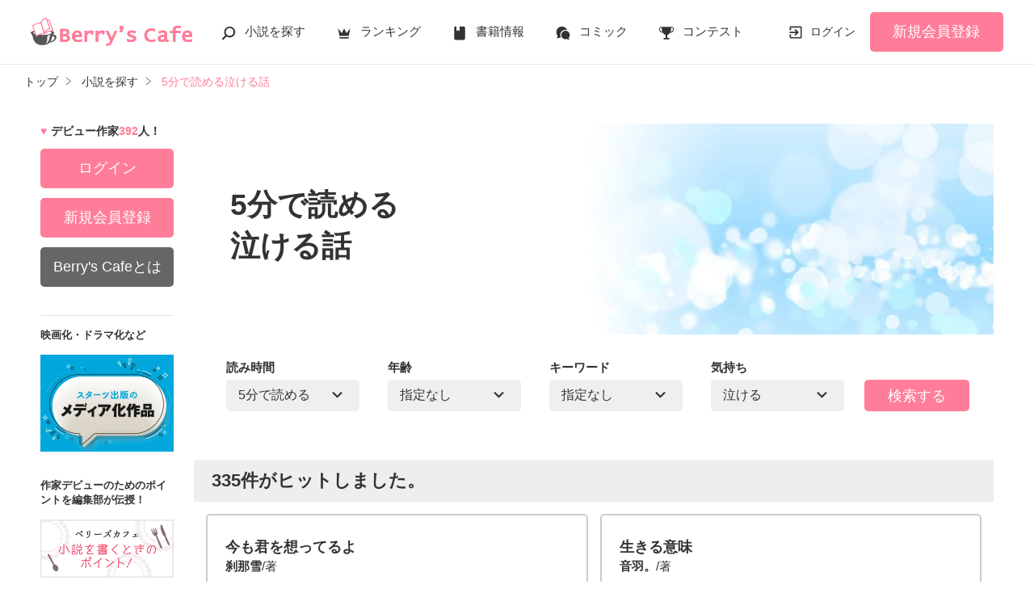

--- FILE ---
content_type: text/html; charset=UTF-8
request_url: https://www.berrys-cafe.jp/search/simple?time=5&feel=1
body_size: 13623
content:
<!DOCTYPE html>
<html lang="ja">
<head>
<meta charset="UTF-8">
<meta http-equiv="Content-Style-Type" content="text/css">
<meta http-equiv="Content-Script-Type" content="text/javascript">
<meta http-equiv="Cache-control" content="no-cache">
<meta http-equiv="Pragma" content="no-cache">
<meta http-equiv="Expires" content="0">
<meta name="google-site-verification" content="googlebac695b0ff71e5c6.html">
<meta name="google-site-verification" content="b0oHVgry1pyNgp2n5uoAV8MLnLOg14EYLpJs7BUKEBM">
<meta name="referrer" content="origin-when-cross-origin">
<title>5分で読める泣ける話 | ベリーズカフェ</title>
<meta name="viewport" content="width=device-width, initial-scale=1, minimum-scale=1, maximum-scale=1, user-scalable=no">
<meta data-vmid="description" name="description" content="5分で読める泣ける話 | ベリーズカフェは、無料の小説投稿サイトです。人気作は書籍化＆コミカライズ！">
<meta data-vmid="keywords" name="keywords" content="5分で読める,泣ける話">
<meta name="language" content="ja">
<meta property="og:site_name" content="小説サイトBerry's Cafe -ベリーズカフェ-">
<meta data-vmid="og:title" property="og:title" content="5分で読める泣ける話 | ベリーズカフェ">
<meta data-vmid="og:description" property="og:description" content="5分で読める泣ける話 | ベリーズカフェは、無料の小説投稿サイトです。人気作は書籍化＆コミカライズ！">
<meta property="og:image" content="https://www.berrys-cafe.jp/assets/1.0.797/img/banner/og_image.gif">

<meta name="twitter:card" content="summary">
<meta name="twitter:site" content="@BerrysCafe_edit">
<meta name="twitter:title" content="5分で読める泣ける話 | ベリーズカフェ">
<meta name="twitter:image" content="https://www.berrys-cafe.jp/assets/1.0.797/img/banner/og_image.gif">




<meta data-vmid="og:url" property="og:url" content="https://www.berrys-cafe.jp/search/simple?time=5&amp;gene=0&amp;kwd=0&amp;feel=1">
<link data-vmid="canonical" rel="canonical" href="https://www.berrys-cafe.jp/search/simple?time=5&amp;gene=0&amp;kwd=0&amp;feel=1" />
<link rel="next" href="https://www.berrys-cafe.jp/search/simple?time=5&amp;gene=0&amp;kwd=0&amp;feel=1&amp;page=2" />

<!-- Google Tag Manager -->
<script>(function(w,d,s,l,i){w[l]=w[l]||[];w[l].push({'gtm.start':
new Date().getTime(),event:'gtm.js'});var f=d.getElementsByTagName(s)[0],
j=d.createElement(s),dl=l!='dataLayer'?'&l='+l:'';j.async=true;j.src=
'https://www.googletagmanager.com/gtm.js?id='+i+dl+'&gtm_auth=-VKk_0Go7YgYTtleWHI8vg&gtm_preview=env-1&gtm_cookies_win=x';f.parentNode.insertBefore(j,f);
})(window,document,'script','dataLayer','GTM-MNR5KZ4');</script>
<!-- End Google Tag Manager -->

<link rel="shortcut icon" href="https://www.berrys-cafe.jp/assets/1.0.797/img/favicon.ico">
<link rel="apple-touch-icon" href="https://www.berrys-cafe.jp/assets/1.0.797/img/apple-touch-icon.png">
<script type="text/javascript" src="https://www.berrys-cafe.jp/assets/1.0.797/js/jquery-3.1.1.min.js" charset="utf-8"></script>

<link rel="preload" as="style" href="/build/assets/css-1BkmL01y.css" /><link rel="modulepreload" href="/build/bc/css-4Y0WGQYA.js" /><link rel="modulepreload" href="/build/common-BbXUSBj_.js" /><link rel="modulepreload" href="/build/assets/utils-CSDahPU6.js" /><link rel="modulepreload" href="/build/assets/gtm-CLavqUxb.js" /><link rel="modulepreload" href="/build/assets/beforeunload-confirm-k_LqQLa5.js" /><link rel="modulepreload" href="/build/assets/lazysizes-DefHUnXI.js" /><link rel="modulepreload" href="/build/assets/toastr-DxCYKGsd.js" /><link rel="modulepreload" href="/build/assets/encoding-japanese-BGtRPSts.js" /><link rel="modulepreload" href="/build/assets/jquery-4TQOUQeH.js" /><link rel="modulepreload" href="/build/assets/constants-B8GFlbkZ.js" /><link rel="stylesheet" href="/build/assets/css-1BkmL01y.css" /><script type="module" src="/build/bc/css-4Y0WGQYA.js"></script><script type="module" src="/build/common-BbXUSBj_.js"></script>
</head>

<body id=pcLayout class="pc-web" style="">
<!-- Google Tag Manager (noscript) -->
<noscript><iframe src="https://www.googletagmanager.com/ns.html?id=GTM-MNR5KZ4&gtm_auth=-VKk_0Go7YgYTtleWHI8vg&gtm_preview=env-1&gtm_cookies_win=x"
height="0" width="0" style="display:none;visibility:hidden"></iframe></noscript>
<!-- End Google Tag Manager (noscript) -->
<div id="fb-root"></div>


<div id="wrapper">
    
    
            <!-- BERRYS HEADER START -->
<header id="header">
    <div class="headerLogo">
        
        <h1><a href="https://www.berrys-cafe.jp"><img src="https://www.berrys-cafe.jp/assets/1.0.797/img/logo.svg" alt="5分で読める泣ける話 | ベリーズカフェ"></a></h1>
    </div>
    <div class="headerBtn"><span></span><span></span><span></span>
        <p>メニュー</p>
    </div>

    <nav class="headerNav">
        <div class="navListA">
            <ul>
                <li class="icn_search"><a href="https://www.berrys-cafe.jp/search">小説を探す</a></li>
                <li class="icn_crown"><a href="https://www.berrys-cafe.jp/love/ranking">ランキング</a></li>
                <li class="icn_book"><a href="https://www.berrys-cafe.jp/bookstore">書籍情報</a></li>
                <li class="icn_comic"><a href="https://www.berrys-cafe.jp/comic">コミック</a></li>
                <li class="icn_trophy"><a href="https://www.berrys-cafe.jp/contest">コンテスト</a></li>
            </ul>
        </div>
                                    <div class="navSignup"><a href="https://www.berrys-cafe.jp/signup">新規会員登録</a></div>
                <div class="navGuide"><a href="https://www.berrys-cafe.jp/article/about">Berry's Cafeとは</a></div>
                    
        <div class="navListB">
            <ul>
                <li><span class="acd">探す</span>
                    <ul><li><a href="https://www.berrys-cafe.jp/search">小説を探す</a></li>
<li><a href="https://www.berrys-cafe.jp/finished/long">新着完結(長編作品)</a></li>
<li><a href="https://www.berrys-cafe.jp/finished/short">新着完結(中・短編作品)</a></li>
<li><a href="https://www.berrys-cafe.jp/review">新着レビュー</a></li>
<li><a href="https://www.berrys-cafe.jp/updated">新着更新</a></li>
<li><a href="https://www.berrys-cafe.jp/book">ジャンル別小説一覧</a></li>
<li><a href="https://www.berrys-cafe.jp/bookstore/open">ベリーズ文庫の原作が無料で読める</a></li>
<li><a href="https://www.berrys-cafe.jp/bbs">コミュニティ</a></li>
</ul>
                </li>
                <li><span class="acd">ランキング</span>
                    <ul><li>
            <a href="https://www.berrys-cafe.jp/love/ranking">
                恋愛（総合）
            </a>
        </li>
        <li>
            <a href="https://www.berrys-cafe.jp/love/ranking/long">
                恋愛（長編）
            </a>
        </li>
        <li>
            <a href="https://www.berrys-cafe.jp/love/ranking/short">
                恋愛（中・短編）
            </a>
        </li>
        <li>
            <a href="https://www.berrys-cafe.jp/fantasy/ranking">
                ファンタジー（総合）
            </a>
        </li>
        <li>
            <a href="https://www.berrys-cafe.jp/fantasy/ranking/general">
                ファンタジー
            </a>
        </li>
        <li>
            <a href="https://www.berrys-cafe.jp/fantasy/ranking/love">
                恋愛ファンタジー
            </a>
        </li>
        <li>
            <a href="https://www.berrys-cafe.jp/essay/ranking">
                実用・エッセイ
            </a>
        </li>
        <li>
            <a href="https://www.berrys-cafe.jp/mystery/ranking">
                ミステリー・サスペンス
            </a>
        </li>
        <li>
            <a href="https://www.berrys-cafe.jp/friend/ranking">
                青春・友情
            </a>
        </li>
        <li>
            <a href="https://www.berrys-cafe.jp/nonfic/ranking">
                ノンフィクション・実話
            </a>
        </li>
        <li>
            <a href="https://www.berrys-cafe.jp/horror/ranking">
                ホラー・オカルト
            </a>
        </li>
        <li>
            <a href="https://www.berrys-cafe.jp/history/ranking">
                歴史・時代
            </a>
        </li>
        <li>
            <a href="https://www.berrys-cafe.jp/fairy/ranking">
                絵本・童話
            </a>
        </li>
        <li>
            <a href="https://www.berrys-cafe.jp/comedy/ranking">
                コメディ
            </a>
        </li>
        <li>
            <a href="https://www.berrys-cafe.jp/poetry/ranking">
                詩・短歌・俳句・川柳
            </a>
        </li>
        <li>
            <a href="https://www.berrys-cafe.jp/other/ranking">
                その他
            </a>
        </li>
</ul>
                </li>
                <li><span class="acd">書籍発売情報</span>
                    <ul><li><a href="https://www.berrys-cafe.jp/bookstore">発売中の本を探す</a></li>
<li><a href="https://www.berrys-cafe.jp/bookstore/schedule">発売予定一覧</a></li>
<li><a href="https://www.berrys-cafe.jp/bookstore/writer">書籍化作家一覧</a></li>
</ul>
                </li>
                <li><span class="acd">コミック</span>
                    <ul><li><a href="https://www.berrys-cafe.jp/comic/comic-berrys">comic Berry's</a></li>
    <li><a href="https://www.berrys-cafe.jp/comic/comic-fantasy">Berry's Fantasy</a></li>
    <li><a href="https://www.berrys-cafe.jp/comic/noicomi">noicomi</a></li>
</ul>
                </li>
                <li><span class="acd">コンテスト</span>
                    <ul><li><a href="https://www.berrys-cafe.jp/contest">コンテスト一覧</a></li>
<li>
    <a href="https://www.berrys-cafe.jp/contest/berrys-cafe8">第8回ベリーズカフェ恋愛小説大賞</a>
</li>
<li>
    <a href="https://www.berrys-cafe.jp/contest/episode1/02/berrys">スターツ出版小説投稿サイト合同企画「第2回1話だけ大賞」ベリーズカフェ会場</a>
</li>
<li>
    <a href="https://www.berrys-cafe.jp/contest/macaron-debut01">マカロン文庫新人コンテスト</a>
</li>
<li>
    <a href="https://www.berrys-cafe.jp/contest/noicomi/berrys-cafe/scenario09">第9回noicomiマンガシナリオ大賞【ベリーズカフェ】</a>
</li>
<li>
    <a href="https://www.berrys-cafe.jp/contest/berrys-cafe/screenwriter">ベリーズカフェラブストーリー大賞</a>
</li>
<li>
    <a href="https://www.berrys-cafe.jp/contest/fantasy-06">第6回ベリーズカフェファンタジー小説大賞</a>
</li>
</ul>
                </li>
                <li><span class="acd">特集・オススメ</span>
                    <ul><li><a href="https://www.berrys-cafe.jp/article/serial-story/backnumber">ベリーズカフェ特別連載</a></li>
<li><a href="https://www.berrys-cafe.jp/pc/special/backnumber/index.html">特集バックナンバー</a></li>
<li><a href="https://www.berrys-cafe.jp/recommend">オススメバックナンバー</a></li>
</ul>
                </li>
                <li><span class="acd">公式アプリ</span>
                    <ul><li><a href="https://apps.apple.com/jp/app/id616583799" target="_blank">iOS版アプリ</a></li>
<li><a href="https://play.google.com/store/apps/details?id=jp.starts_pub.noichigo.ad" target="_blank">Android版アプリ</a></li></ul>
                </li>
                <li><span class="acd">公式アカウント</span>
                    <ul><li><a href="https://twitter.com/BerrysCafe_edit" target="_blank">X（Twitter）</a></li>
<li><a href="https://www.youtube.com/channel/UCeu6uL-6vrqCkF9xQ3ISm3g" target="_blank">YouTube</a></li>
</ul>
                </li>
                <li><span class="acd">規約・ヘルプ</span>
                    <ul><li><a href="https://www.berrys-cafe.jp/help">ヘルプ</a></li>
<li><a href="https://www.berrys-cafe.jp/pc/etc/sitemap.html">サイトマップ</a></li>
<li><a href="https://www.berrys-cafe.jp/pc/etc/agreement.html">利用規約</a></li>
<li><a href="https://www.berrys-cafe.jp/pc/etc/policy.html">作品掲載ポリシー</a></li>
<li><a href="https://www.berrys-cafe.jp/pc/etc/expression.html">性描写及び官能表現について</a></li>
<li><a href="https://www.berrys-cafe.jp/pc/etc/copyright.html">著作権について</a></li>
<li><a href="https://www.berrys-cafe.jp/article/legal/terms/bbs">掲示板投稿規約</a></li>
<li><a href="https://www.berrys-cafe.jp/pc/etc/trouble.html">トラブル防止について</a></li>
<li><a href="https://starts-pub.jp/privacy_policy" target="_blank">個人情報保護</a></li>
<li><a href="https://starts-pub.jp" target="_blank">企業情報</a></li>

</ul>
                </li>
                <li><span class="acd">関連サイト</span>
                    <ul><li><a href="https://www.no-ichigo.jp" target="_blank">野いちご</a></li>
<li><a href="https://novema.jp" target="_blank">小説サイト&nbsp;ノベマ！</a></li>
<li><a href="https://www.ozmall.co.jp" target="_blank">東京女性のための情報サイト&nbsp;OZmall</a></li>
</ul>
                </li>
            </ul>
        </div>
    </nav>
            <div class="headerMenu">
            <div class="headerTool">
                <ul>
                                            <li class="headerLogin"><a href="https://www.berrys-cafe.jp/login">ログイン</a></li>
                    
                </ul>
            </div>
                            <div class="headerSignup"><a href="https://www.berrys-cafe.jp/signup">新規会員登録</a></div>
                    </div>
    </header>
<!-- BERRYS HEADER END -->
    
    
                    <div id="breadcrumb" class="breadcrumb">
    <ol id="breadcrumb_inner" itemscope itemtype="http://schema.org/BreadcrumbList">
        <li itemprop="itemListElement" itemscope itemtype="http://schema.org/ListItem">
                <a itemprop="item" href="https://www.berrys-cafe.jp">
            <span itemprop="name">トップ</span>
        </a>
                <meta itemprop="position" content="1">
    </li>
        <li itemprop="itemListElement" itemscope itemtype="http://schema.org/ListItem">
                <a itemprop="item" href="https://www.berrys-cafe.jp/search">
            <span itemprop="name">小説を探す</span>
        </a>
                <meta itemprop="position" content="2">
    </li>
        <li itemprop="itemListElement" itemscope itemtype="http://schema.org/ListItem">
                <a itemprop="item" href="https://www.berrys-cafe.jp/search/simple?time=5&amp;gene=0&amp;kwd=0&amp;feel=1">
            <span itemprop="name">5分で読める泣ける話</span>
        </a>
                <meta itemprop="position" content="3">
    </li>
        </ol>
</div>

            
    
    
    
    <div id="container">
        <main class="main search-simple">
            <div id="content-inner">

   <h2>
      5分で読める<br><span>泣ける話</span>
    </h2>


    <img src=" https://www.berrys-cafe.jp/assets/1.0.797/img/search/simple/pc/feeling/1.jpg" width="950" height="250" alt="5分で読める泣ける話" />
    <form method="GET" action="https://www.berrys-cafe.jp/search/simple">
        <div>
            <label for="search_reading_time" class="black">読み時間</label>
            <select name="time" id="search_reading_time">
                <option value="0"  >指定なし</option>
                                <option value='5'  selected  >5分で読める</option>
                                <option value='15'  >15分で読める</option>
                                <option value='30'  >30分で読める</option>
                                <option value='60'  >1時間で読める</option>
                                <option value='120'  >2時間で読める</option>
                                <option value='180'  >3時間で読める</option>
                                <option value='999'  >じっくり読める</option>
                            </select>
        </div>
        <div>
            <label for="search_generation" class="black">年齢</label>
            <select name="gene" id="search_generation">
                <option value="0"  selected  >指定なし</option>
                                <option value='1'  >20代女性向け</option>
                                <option value='2'  >30代女性向け</option>
                                <option value='3'  >40代女性向け</option>
                 
            </select>
        </div>
        <div>
            <label for="search_keyword" class="black">キーワード</label>
            <select name="kwd" id="search_keyword">
                <option value="0"  selected  >指定なし</option>
                                <option value='1'  >オフィスラブ</option>
                                <option value='4'  >大人の恋</option>
                                <option value='3'  >溺愛</option>
                                <option value='12'  >独占欲</option>
                                <option value='8'  >結婚</option>
                                <option value='9'  >年の差</option>
                                <option value='13'  >再会</option>
                                <option value='5'  >御曹司</option>
                                <option value='10'  >社長</option>
                                <option value='7'  >上司</option>
                                <option value='6'  >俺様</option>
                                <option value='14'  >セクシー男子</option>
                                <option value='15'  >クール男子</option>
                                <option value='16'  >キングorプリンス</option>
                                <option value='11'  >地味子</option>
                 
            </select>
        </div>
        <div>
            <label for="search_feeling" class="black">気持ち</label>
            <select name="feel" id="search_feeling">
                <option value="0"  >指定なし</option>
                                <option value='1'  selected  >泣ける</option>
                                <option value='2'  >切ない</option>
                                <option value='3'  >感動した</option>
                                <option value='4'  >ドキドキ</option>
                                <option value='5'  >胸キュン</option>
                                <option value='6'  >おもしろい</option>
                                <option value='7'  >ワクワクする</option>
                                <option value='8'  >怖い</option>
                                <option value='9'  >ほのぼの</option>
                                <option value='10'  >スカッとする</option>
                                <option value='11'  >元気が出る</option>
                                <option value='12'  >夢がある</option>
                                <option value='13'  >不思議な気分</option>
                                <option value='14'  >ためになる</option>
                                <option value='15'  >ビックリ</option>
                            </select>
        </div>
        <input type="submit" value="検索する" class="btnStyle01"/>
    </form>


        
    <div class="book-ol-List">
        <p class="resultNomal">335件がヒットしました。</p>
                <ol>
            <li>
    <dl>
        <dt>
            <a href="https://www.berrys-cafe.jp/book/n467098">今も君を想ってるよ</a>
                                    
                    </dt>
        <dd><a href="https://www.berrys-cafe.jp/member/n277259">刹那雪</a>/著</dd>
    </dl>
        <p class="note">
         24ページ<i class="icoEnd">完</i>
         ／PV数&nbsp;3,357                 ／総文字数&nbsp;
            1,179                ／いいね数&nbsp;0    </p>
 
        <div class="keywordBlock">
                        <p class="feeling">
        読者の感想：
                <span class="feeling-1">
            <a href="https://www.berrys-cafe.jp/search/book?feeling=1">泣ける話 </a>
        </span>
                <span class="feeling-2">
            <a href="https://www.berrys-cafe.jp/search/book?feeling=2">切ない話 </a>
        </span>
                </p>
            </div>
     </li>
  
                    <li>
    <dl>
        <dt>
            <a href="https://www.berrys-cafe.jp/book/n611364">生きる意味</a>
                                    
                    </dt>
        <dd><a href="https://www.berrys-cafe.jp/member/n213236">音羽。</a>/著</dd>
    </dl>
        <p class="note">
         10ページ<i class="icoEnd">完</i>
         ／PV数&nbsp;60,051                 ／総文字数&nbsp;
            997                ／いいね数&nbsp;104    </p>
 
        <div class="keywordBlock">
                <p class="keyword"> 
        キーワード：
                <span class="keywordBtn">
        <a href="https://www.berrys-cafe.jp/search/book?word=%E7%97%85%E3%81%BF">病み</a>
        </span>
                <span class="keywordBtn">
        <a href="https://www.berrys-cafe.jp/search/book?word=%E6%AD%BB">死</a>
        </span>
                <span class="keywordBtn">
        <a href="https://www.berrys-cafe.jp/search/book?word=%E7%94%9F%E3%81%8D%E3%82%8B">生きる</a>
        </span>
                <span class="keywordBtn">
        <a href="https://www.berrys-cafe.jp/search/book?word=%E7%94%9F%E3%81%8D%E3%82%8B%E6%84%8F%E5%91%B3">生きる意味</a>
        </span>
                <span class="keywordBtn">
        <a href="https://www.berrys-cafe.jp/search/book?word=%E7%97%85%E6%B0%97">病気</a>
        </span>
                </p>
                        <p class="feeling">
        読者の感想：
                <span class="feeling-1">
            <a href="https://www.berrys-cafe.jp/search/book?feeling=1">泣ける話 </a>
        </span>
                <span class="feeling-3">
            <a href="https://www.berrys-cafe.jp/search/book?feeling=3">感動する話 </a>
        </span>
                <span class="feeling-2">
            <a href="https://www.berrys-cafe.jp/search/book?feeling=2">切ない話 </a>
        </span>
                </p>
            </div>
     </li>
        </ol>
  
                <ol>
            <li>
    <dl>
        <dt>
            <a href="https://www.berrys-cafe.jp/book/n1768093">たとえ君との恋が儚い運命だったとしても誰にも邪魔できない</a>
                                    
                    </dt>
        <dd><a href="https://www.berrys-cafe.jp/member/n1359397">恋文春奈</a>/著</dd>
    </dl>
        <p class="note">
         14ページ<i class="icoEnd">完</i>
         ／PV数&nbsp;1,724                 ／総文字数&nbsp;
            2,455                ／いいね数&nbsp;26    </p>
 
        <div class="keywordBlock">
                <p class="keyword"> 
        キーワード：
                <span class="keywordBtn">
        <a href="https://www.berrys-cafe.jp/search/book?word=%E3%83%94%E3%83%A5%E3%82%A2%E6%81%8B">ピュア恋</a>
        </span>
                <span class="keywordBtn">
        <a href="https://www.berrys-cafe.jp/search/book?word=%E7%9F%AD%E7%B7%A8">短編</a>
        </span>
                <span class="keywordBtn">
        <a href="https://www.berrys-cafe.jp/search/book?word=%E4%B8%A1%E7%89%87%E6%80%9D%E3%81%84">両片思い</a>
        </span>
                <span class="keywordBtn">
        <a href="https://www.berrys-cafe.jp/search/book?word=%E5%88%87%E3%81%AA%E3%81%84">切ない</a>
        </span>
                <span class="keywordBtn">
        <a href="https://www.berrys-cafe.jp/search/book?word=%E6%B3%A3%E3%81%91%E3%82%8B">泣ける</a>
        </span>
                <span class="keywordBtn">
        <a href="https://www.berrys-cafe.jp/search/book?word=%E7%94%98%E3%80%85">甘々</a>
        </span>
                <span class="keywordBtn">
        <a href="https://www.berrys-cafe.jp/search/book?word=%E3%82%A4%E3%82%B1%E3%83%A1%E3%83%B3">イケメン</a>
        </span>
                <span class="keywordBtn">
        <a href="https://www.berrys-cafe.jp/search/book?word=%E9%81%8B%E5%91%BD">運命</a>
        </span>
                <span class="keywordBtn">
        <a href="https://www.berrys-cafe.jp/search/book?word=%E5%88%9D%E6%81%8B">初恋</a>
        </span>
                <span class="keywordBtn">
        <a href="https://www.berrys-cafe.jp/search/book?word=%E6%BA%BA%E6%84%9B">溺愛</a>
        </span>
                </p>
                        <p class="feeling">
        読者の感想：
                <span class="feeling-1">
            <a href="https://www.berrys-cafe.jp/search/book?feeling=1">泣ける話 </a>
        </span>
                <span class="feeling-3">
            <a href="https://www.berrys-cafe.jp/search/book?feeling=3">感動する話 </a>
        </span>
                <span class="feeling-5">
            <a href="https://www.berrys-cafe.jp/search/book?feeling=5">胸キュンする話 </a>
        </span>
                </p>
            </div>
     </li>
  
                    <li>
    <dl>
        <dt>
            <a href="https://www.berrys-cafe.jp/book/n1657987">精神科入院経験談</a>
                                    
                    </dt>
        <dd><a href="https://www.berrys-cafe.jp/member/n1120200">みつばのくろーばー</a>/著</dd>
    </dl>
        <p class="note">
         1ページ<i class="icoEnd">完</i>
         ／PV数&nbsp;2,959                 ／総文字数&nbsp;
            2,037                ／いいね数&nbsp;15    </p>
 
        <div class="keywordBlock">
                <p class="keyword"> 
        キーワード：
                <span class="keywordBtn">
        <a href="https://www.berrys-cafe.jp/search/book?word=%E7%B2%BE%E7%A5%9E%E7%A7%91">精神科</a>
        </span>
                <span class="keywordBtn">
        <a href="https://www.berrys-cafe.jp/search/book?word=%E7%B2%BE%E7%A5%9E%E7%A7%91%E5%85%A5%E9%99%A2">精神科入院</a>
        </span>
                <span class="keywordBtn">
        <a href="https://www.berrys-cafe.jp/search/book?word=%E8%87%AA%E5%82%B7">自傷</a>
        </span>
                <span class="keywordBtn">
        <a href="https://www.berrys-cafe.jp/search/book?word=%E9%81%8E%E9%A3%9F%E5%98%94%E5%90%90">過食嘔吐</a>
        </span>
                <span class="keywordBtn">
        <a href="https://www.berrys-cafe.jp/search/book?word=%E4%BF%9D%E8%AD%B7%E5%AE%A4">保護室</a>
        </span>
                <span class="keywordBtn">
        <a href="https://www.berrys-cafe.jp/search/book?word=%E8%BA%AB%E4%BD%93%E6%8B%98%E6%9D%9F">身体拘束</a>
        </span>
                <span class="keywordBtn">
        <a href="https://www.berrys-cafe.jp/search/book?word=%E9%9A%94%E9%9B%A2">隔離</a>
        </span>
                </p>
                        <p class="feeling">
        読者の感想：
                <span class="feeling-1">
            <a href="https://www.berrys-cafe.jp/search/book?feeling=1">泣ける話 </a>
        </span>
                <span class="feeling-2">
            <a href="https://www.berrys-cafe.jp/search/book?feeling=2">切ない話 </a>
        </span>
                <span class="feeling-3">
            <a href="https://www.berrys-cafe.jp/search/book?feeling=3">感動する話 </a>
        </span>
                </p>
            </div>
     </li>
        </ol>
  
                <ol>
            <li>
    <dl>
        <dt>
            <a href="https://www.berrys-cafe.jp/book/n214597">大好きなのに…</a>
                                    
                    </dt>
        <dd><a href="https://www.berrys-cafe.jp/member/n143391">☆ぁﾘんｺ☆</a>/著</dd>
    </dl>
        <p class="note">
         21ページ<i class="icoEnd">完</i>
         ／PV数&nbsp;9,840                 ／総文字数&nbsp;
            2,097                ／いいね数&nbsp;3    </p>
 
        <div class="keywordBlock">
                        <p class="feeling">
        読者の感想：
                <span class="feeling-1">
            <a href="https://www.berrys-cafe.jp/search/book?feeling=1">泣ける話 </a>
        </span>
                </p>
            </div>
     </li>
  
                    <li>
    <dl>
        <dt>
            <a href="https://www.berrys-cafe.jp/book/n11382">私は幸せでした。</a>
                                    
                    </dt>
        <dd><a href="https://www.berrys-cafe.jp/member/n9939">・心・</a>/著</dd>
    </dl>
        <p class="note">
         9ページ<i class="icoEnd">完</i>
         ／PV数&nbsp;2,182                 ／総文字数&nbsp;
            1,547                ／いいね数&nbsp;0    </p>
 
        <div class="keywordBlock">
                        <p class="feeling">
        読者の感想：
                <span class="feeling-1">
            <a href="https://www.berrys-cafe.jp/search/book?feeling=1">泣ける話 </a>
        </span>
                </p>
            </div>
     </li>
        </ol>
  
                <ol>
            <li>
    <dl>
        <dt>
            <a href="https://www.berrys-cafe.jp/book/n428551">強くなんてないよ。</a>
                                    
                    </dt>
        <dd><a href="https://www.berrys-cafe.jp/member/n128278">心樺</a>/著</dd>
    </dl>
        <p class="note">
         11ページ<i class="icoEnd">完</i>
         ／PV数&nbsp;3,587                 ／総文字数&nbsp;
            1,413                ／いいね数&nbsp;1    </p>
 
        <div class="keywordBlock">
                        <p class="feeling">
        読者の感想：
                <span class="feeling-1">
            <a href="https://www.berrys-cafe.jp/search/book?feeling=1">泣ける話 </a>
        </span>
                </p>
            </div>
     </li>
  
                    <li>
    <dl>
        <dt>
            <a href="https://www.berrys-cafe.jp/book/n995595">煙の彼女</a>
                                    
                    </dt>
        <dd><a href="https://www.berrys-cafe.jp/member/n367540">高山</a>/著</dd>
    </dl>
        <p class="note">
         5ページ<i class="icoEnd">完</i>
         ／PV数&nbsp;1,169                 ／総文字数&nbsp;
            1,995                ／いいね数&nbsp;0    </p>
 
        <div class="keywordBlock">
                <p class="keyword"> 
        キーワード：
                <span class="keywordBtn">
        <a href="https://www.berrys-cafe.jp/search/book?word=%E9%AB%98%E5%B1%B1">高山</a>
        </span>
                <span class="keywordBtn">
        <a href="https://www.berrys-cafe.jp/search/book?word=C%E3%81%B8">Cへ</a>
        </span>
                <span class="keywordBtn">
        <a href="https://www.berrys-cafe.jp/search/book?word=%E3%83%AD%E3%83%83%E3%82%AF">ロック</a>
        </span>
                <span class="keywordBtn">
        <a href="https://www.berrys-cafe.jp/search/book?word=%E3%83%AD%E3%83%BC%E3%83%AB">ロール</a>
        </span>
                </p>
                        <p class="feeling">
        読者の感想：
                <span class="feeling-1">
            <a href="https://www.berrys-cafe.jp/search/book?feeling=1">泣ける話 </a>
        </span>
                <span class="feeling-2">
            <a href="https://www.berrys-cafe.jp/search/book?feeling=2">切ない話 </a>
        </span>
                <span class="feeling-3">
            <a href="https://www.berrys-cafe.jp/search/book?feeling=3">感動する話 </a>
        </span>
                </p>
            </div>
     </li>
        </ol>
  
                <ol>
            <li>
    <dl>
        <dt>
            <a href="https://www.berrys-cafe.jp/book/n1535314">貴方の為なら私は…</a>
                                    
                    </dt>
        <dd><a href="https://www.berrys-cafe.jp/member/n1058247">✴︎歌恋✴︎</a>/著</dd>
    </dl>
        <p class="note">
         10ページ<i class="icoEnd">完</i>
         ／PV数&nbsp;122,681                ／いいね数&nbsp;3    </p>
 
        <div class="keywordBlock">
                <p class="keyword"> 
        キーワード：
                <span class="keywordBtn">
        <a href="https://www.berrys-cafe.jp/search/book?word=%E6%B5%AE%E6%B0%97">浮気</a>
        </span>
                <span class="keywordBtn">
        <a href="https://www.berrys-cafe.jp/search/book?word=%E8%87%AA%E6%AE%BA">自殺</a>
        </span>
                <span class="keywordBtn">
        <a href="https://www.berrys-cafe.jp/search/book?word=%E7%BE%8E%E5%B0%91%E5%A5%B3">美少女</a>
        </span>
                <span class="keywordBtn">
        <a href="https://www.berrys-cafe.jp/search/book?word=%E3%82%A4%E3%82%B1%E3%83%A1%E3%83%B3">イケメン</a>
        </span>
                <span class="keywordBtn">
        <a href="https://www.berrys-cafe.jp/search/book?word=%E5%88%87%E3%81%AA%E3%81%84">切ない</a>
        </span>
                </p>
                        <p class="feeling">
        読者の感想：
                <span class="feeling-1">
            <a href="https://www.berrys-cafe.jp/search/book?feeling=1">泣ける話 </a>
        </span>
                <span class="feeling-2">
            <a href="https://www.berrys-cafe.jp/search/book?feeling=2">切ない話 </a>
        </span>
                <span class="feeling-3">
            <a href="https://www.berrys-cafe.jp/search/book?feeling=3">感動する話 </a>
        </span>
                </p>
            </div>
     </li>
  
                    <li>
    <dl>
        <dt>
            <a href="https://www.berrys-cafe.jp/book/n502261">お母さん、ありがとう｡そしてごめんなさい</a>
                                    
                    </dt>
        <dd><a href="https://www.berrys-cafe.jp/member/n159234">Amu☆</a>/著</dd>
    </dl>
        <p class="note">
         20ページ<i class="icoEnd">完</i>
         ／PV数&nbsp;285,824                 ／総文字数&nbsp;
            2,344                ／いいね数&nbsp;69    </p>
 
        <div class="keywordBlock">
                <p class="keyword"> 
        キーワード：
                <span class="keywordBtn">
        <a href="https://www.berrys-cafe.jp/search/book?word=%E7%97%85%E6%B0%97">病気</a>
        </span>
                <span class="keywordBtn">
        <a href="https://www.berrys-cafe.jp/search/book?word=%E7%97%85%E9%99%A2">病院</a>
        </span>
                <span class="keywordBtn">
        <a href="https://www.berrys-cafe.jp/search/book?word=%E6%84%9B">愛</a>
        </span>
                <span class="keywordBtn">
        <a href="https://www.berrys-cafe.jp/search/book?word=%E8%A6%AA%E5%AD%90%E6%84%9B">親子愛</a>
        </span>
                <span class="keywordBtn">
        <a href="https://www.berrys-cafe.jp/search/book?word=%E3%81%8A%E6%AF%8D%E3%81%95%E3%82%93">お母さん</a>
        </span>
                <span class="keywordBtn">
        <a href="https://www.berrys-cafe.jp/search/book?word=%E6%AF%8D%E8%A6%AA">母親</a>
        </span>
                <span class="keywordBtn">
        <a href="https://www.berrys-cafe.jp/search/book?word=%E6%AD%BB">死</a>
        </span>
                <span class="keywordBtn">
        <a href="https://www.berrys-cafe.jp/search/book?word=%E3%83%99%E3%83%83%E3%83%88">ベット</a>
        </span>
                </p>
                        <p class="feeling">
        読者の感想：
                <span class="feeling-1">
            <a href="https://www.berrys-cafe.jp/search/book?feeling=1">泣ける話 </a>
        </span>
                <span class="feeling-3">
            <a href="https://www.berrys-cafe.jp/search/book?feeling=3">感動する話 </a>
        </span>
                <span class="feeling-2">
            <a href="https://www.berrys-cafe.jp/search/book?feeling=2">切ない話 </a>
        </span>
                </p>
            </div>
     </li>
        </ol>
  
                <ol>
            <li>
    <dl>
        <dt>
            <a href="https://www.berrys-cafe.jp/book/n315856">キミがいた</a>
                                    
                    </dt>
        <dd><a href="https://www.berrys-cafe.jp/member/n197330">naaaon</a>/著</dd>
    </dl>
        <p class="note">
         11ページ<i class="icoEnd">完</i>
         ／PV数&nbsp;1,308                 ／総文字数&nbsp;
            1,685                ／いいね数&nbsp;0    </p>
 
        <div class="keywordBlock">
                        <p class="feeling">
        読者の感想：
                <span class="feeling-1">
            <a href="https://www.berrys-cafe.jp/search/book?feeling=1">泣ける話 </a>
        </span>
                </p>
            </div>
     </li>
  
                    <li>
    <dl>
        <dt>
            <a href="https://www.berrys-cafe.jp/book/n469200">―Ｓayonara―</a>
                                    
                    </dt>
        <dd><a href="https://www.berrys-cafe.jp/member/n176840">桐谷未羽</a>/著</dd>
    </dl>
        <p class="note">
         23ページ<i class="icoEnd">完</i>
         ／PV数&nbsp;3,058                 ／総文字数&nbsp;
            1,685                ／いいね数&nbsp;0    </p>
 
        <div class="keywordBlock">
                        <p class="feeling">
        読者の感想：
                <span class="feeling-1">
            <a href="https://www.berrys-cafe.jp/search/book?feeling=1">泣ける話 </a>
        </span>
                <span class="feeling-2">
            <a href="https://www.berrys-cafe.jp/search/book?feeling=2">切ない話 </a>
        </span>
                </p>
            </div>
     </li>
        </ol>
  
                <ol>
            <li>
    <dl>
        <dt>
            <a href="https://www.berrys-cafe.jp/book/n358112">君はもう居ない。</a>
                                    
                    </dt>
        <dd><a href="https://www.berrys-cafe.jp/member/n194945">結衣-YUI-</a>/著</dd>
    </dl>
        <p class="note">
         10ページ<i class="icoEnd">完</i>
         ／PV数&nbsp;2,961                 ／総文字数&nbsp;
            1,481                ／いいね数&nbsp;1    </p>
 
        <div class="keywordBlock">
                <p class="keyword"> 
        キーワード：
                <span class="keywordBtn">
        <a href="https://www.berrys-cafe.jp/search/book?word=%E5%A4%B1%E6%81%8B">失恋</a>
        </span>
                <span class="keywordBtn">
        <a href="https://www.berrys-cafe.jp/search/book?word=%E6%81%8B%E6%84%9B">恋愛</a>
        </span>
                <span class="keywordBtn">
        <a href="https://www.berrys-cafe.jp/search/book?word=%E3%81%99%E3%82%8C%E9%81%95%E3%81%84">すれ違い</a>
        </span>
                <span class="keywordBtn">
        <a href="https://www.berrys-cafe.jp/search/book?word=%E5%88%A5%E3%82%8C">別れ</a>
        </span>
                <span class="keywordBtn">
        <a href="https://www.berrys-cafe.jp/search/book?word=%E6%B0%97%E6%8C%81%E3%81%A1">気持ち</a>
        </span>
                <span class="keywordBtn">
        <a href="https://www.berrys-cafe.jp/search/book?word=%E5%88%9D%E3%82%81%E3%81%A6">初めて</a>
        </span>
                </p>
                        <p class="feeling">
        読者の感想：
                <span class="feeling-1">
            <a href="https://www.berrys-cafe.jp/search/book?feeling=1">泣ける話 </a>
        </span>
                <span class="feeling-2">
            <a href="https://www.berrys-cafe.jp/search/book?feeling=2">切ない話 </a>
        </span>
                </p>
            </div>
     </li>
  
                    <li>
    <dl>
        <dt>
            <a href="https://www.berrys-cafe.jp/book/n623415">angel-heart</a>
                                    
                    </dt>
        <dd><a href="https://www.berrys-cafe.jp/member/n357346">早乙女唯華</a>/著</dd>
    </dl>
        <p class="note">
         21ページ<i class="icoEnd">完</i>
         ／PV数&nbsp;2,984                 ／総文字数&nbsp;
            1,656                ／いいね数&nbsp;1    </p>
 
        <div class="keywordBlock">
                <p class="keyword"> 
        キーワード：
                <span class="keywordBtn">
        <a href="https://www.berrys-cafe.jp/search/book?word=%E6%82%AA%E9%AD%94">悪魔</a>
        </span>
                <span class="keywordBtn">
        <a href="https://www.berrys-cafe.jp/search/book?word=%E5%A4%A9%E4%BD%BF">天使</a>
        </span>
                <span class="keywordBtn">
        <a href="https://www.berrys-cafe.jp/search/book?word=%E7%A6%81%E6%96%AD%E3%81%AE%E6%81%8B">禁断の恋</a>
        </span>
                </p>
                        <p class="feeling">
        読者の感想：
                <span class="feeling-1">
            <a href="https://www.berrys-cafe.jp/search/book?feeling=1">泣ける話 </a>
        </span>
                <span class="feeling-4">
            <a href="https://www.berrys-cafe.jp/search/book?feeling=4">ドキドキする話 </a>
        </span>
                <span class="feeling-5">
            <a href="https://www.berrys-cafe.jp/search/book?feeling=5">胸キュンする話 </a>
        </span>
                </p>
            </div>
     </li>
        </ol>
  
                <ol>
            <li>
    <dl>
        <dt>
            <a href="https://www.berrys-cafe.jp/book/n781277">大好きなおばあちゃんへ</a>
                                    
                    </dt>
        <dd><a href="https://www.berrys-cafe.jp/member/n193559">♡Ayano♡</a>/著</dd>
    </dl>
        <p class="note">
         5ページ<i class="icoEnd">完</i>
         ／PV数&nbsp;1,555                 ／総文字数&nbsp;
            1,616                ／いいね数&nbsp;1    </p>
 
        <div class="keywordBlock">
                <p class="keyword"> 
        キーワード：
                <span class="keywordBtn">
        <a href="https://www.berrys-cafe.jp/search/book?word=%E3%81%8A%E3%81%B0%E3%81%82%E3%81%A1%E3%82%83%E3%82%93">おばあちゃん</a>
        </span>
                <span class="keywordBtn">
        <a href="https://www.berrys-cafe.jp/search/book?word=%E5%A4%A7%E5%88%87">大切</a>
        </span>
                <span class="keywordBtn">
        <a href="https://www.berrys-cafe.jp/search/book?word=%E5%A4%A7%E5%A5%BD%E3%81%8D">大好き</a>
        </span>
                <span class="keywordBtn">
        <a href="https://www.berrys-cafe.jp/search/book?word=%E8%B2%AF%E9%87%91">貯金</a>
        </span>
                <span class="keywordBtn">
        <a href="https://www.berrys-cafe.jp/search/book?word=%E5%81%89%E5%A4%A7%E3%81%95">偉大さ</a>
        </span>
                <span class="keywordBtn">
        <a href="https://www.berrys-cafe.jp/search/book?word=%E6%84%9B">愛</a>
        </span>
                <span class="keywordBtn">
        <a href="https://www.berrys-cafe.jp/search/book?word=%E5%AE%B6%E6%97%8F%E6%84%9B">家族愛</a>
        </span>
                <span class="keywordBtn">
        <a href="https://www.berrys-cafe.jp/search/book?word=%E5%8F%8D%E6%8A%97%E6%9C%9F">反抗期</a>
        </span>
                <span class="keywordBtn">
        <a href="https://www.berrys-cafe.jp/search/book?word=%E5%A4%A7%E4%BA%BA">大人</a>
        </span>
                </p>
                        <p class="feeling">
        読者の感想：
                <span class="feeling-1">
            <a href="https://www.berrys-cafe.jp/search/book?feeling=1">泣ける話 </a>
        </span>
                <span class="feeling-3">
            <a href="https://www.berrys-cafe.jp/search/book?feeling=3">感動する話 </a>
        </span>
                <span class="feeling-9">
            <a href="https://www.berrys-cafe.jp/search/book?feeling=9">ほのぼのする話 </a>
        </span>
                </p>
            </div>
     </li>
  
                    <li>
    <dl>
        <dt>
            <a href="https://www.berrys-cafe.jp/book/n256756">恋メール</a>
                                    
                    </dt>
        <dd><a href="https://www.berrys-cafe.jp/member/n128511">ライゴウ</a>/著</dd>
    </dl>
        <p class="note">
         9ページ<i class="icoEnd">完</i>
         ／PV数&nbsp;1,672                 ／総文字数&nbsp;
            2,429                ／いいね数&nbsp;0    </p>
 
        <div class="keywordBlock">
                        <p class="feeling">
        読者の感想：
                <span class="feeling-1">
            <a href="https://www.berrys-cafe.jp/search/book?feeling=1">泣ける話 </a>
        </span>
                <span class="feeling-2">
            <a href="https://www.berrys-cafe.jp/search/book?feeling=2">切ない話 </a>
        </span>
                <span class="feeling-3">
            <a href="https://www.berrys-cafe.jp/search/book?feeling=3">感動する話 </a>
        </span>
                </p>
            </div>
     </li>
        </ol>
  
                <ol>
            <li>
    <dl>
        <dt>
            <a href="https://www.berrys-cafe.jp/book/n1355542">声の主</a>
                                    
                    </dt>
        <dd><a href="https://www.berrys-cafe.jp/member/n834873">安城あやか</a>/著</dd>
    </dl>
        <p class="note">
         6ページ<i class="icoEnd">完</i>
         ／PV数&nbsp;2,561                 ／総文字数&nbsp;
            2,112                ／いいね数&nbsp;2    </p>
 
        <div class="keywordBlock">
                <p class="keyword"> 
        キーワード：
                <span class="keywordBtn">
        <a href="https://www.berrys-cafe.jp/search/book?word=%E9%97%98%E7%97%85">闘病</a>
        </span>
                <span class="keywordBtn">
        <a href="https://www.berrys-cafe.jp/search/book?word=%E9%AC%B1">鬱</a>
        </span>
                <span class="keywordBtn">
        <a href="https://www.berrys-cafe.jp/search/book?word=%E5%A0%B4%E9%9D%A2%E7%B7%98%E9%BB%99">場面緘黙</a>
        </span>
                <span class="keywordBtn">
        <a href="https://www.berrys-cafe.jp/search/book?word=%E9%9B%A3%E8%81%B4">難聴</a>
        </span>
                <span class="keywordBtn">
        <a href="https://www.berrys-cafe.jp/search/book?word=%E5%82%B7">傷</a>
        </span>
                <span class="keywordBtn">
        <a href="https://www.berrys-cafe.jp/search/book?word=%E6%9A%B4%E5%8A%9B">暴力</a>
        </span>
                <span class="keywordBtn">
        <a href="https://www.berrys-cafe.jp/search/book?word=%E8%A8%98%E6%86%B6%E5%96%AA%E5%A4%B1">記憶喪失</a>
        </span>
                <span class="keywordBtn">
        <a href="https://www.berrys-cafe.jp/search/book?word=%E5%A3%B0">声</a>
        </span>
                </p>
                        <p class="feeling">
        読者の感想：
                <span class="feeling-1">
            <a href="https://www.berrys-cafe.jp/search/book?feeling=1">泣ける話 </a>
        </span>
                <span class="feeling-2">
            <a href="https://www.berrys-cafe.jp/search/book?feeling=2">切ない話 </a>
        </span>
                </p>
            </div>
     </li>
  
                    <li>
    <dl>
        <dt>
            <a href="https://www.berrys-cafe.jp/book/n1689330">【超短編】先輩、私の気持ちを受け取ってください。</a>
                                    
                    </dt>
        <dd><a href="https://www.berrys-cafe.jp/member/n1295511">☆かぼちゃプリン☆</a>/著</dd>
    </dl>
        <p class="note">
         4ページ<i class="icoEnd">完</i>
         ／PV数&nbsp;785                 ／総文字数&nbsp;
            798                ／いいね数&nbsp;0    </p>
 
        <div class="keywordBlock">
                <p class="keyword"> 
        キーワード：
                <span class="keywordBtn">
        <a href="https://www.berrys-cafe.jp/search/book?word=%E3%83%9B%E3%83%AF%E3%82%A4%E3%83%88%E3%83%A9%E3%83%962023">ホワイトラブ2023</a>
        </span>
                <span class="keywordBtn">
        <a href="https://www.berrys-cafe.jp/search/book?word=%E6%81%8B">恋</a>
        </span>
                <span class="keywordBtn">
        <a href="https://www.berrys-cafe.jp/search/book?word=%E5%A4%B1%E6%81%8B">失恋</a>
        </span>
                <span class="keywordBtn">
        <a href="https://www.berrys-cafe.jp/search/book?word=%E3%83%9B%E3%83%AF%E3%82%A4%E3%83%88%E3%83%87%E3%83%BC">ホワイトデー</a>
        </span>
                <span class="keywordBtn">
        <a href="https://www.berrys-cafe.jp/search/book?word=%E5%8D%92%E6%A5%AD">卒業</a>
        </span>
                <span class="keywordBtn">
        <a href="https://www.berrys-cafe.jp/search/book?word=%E9%9D%92%E6%98%A5">青春</a>
        </span>
                <span class="keywordBtn">
        <a href="https://www.berrys-cafe.jp/search/book?word=%E5%8F%8B%E6%83%85">友情</a>
        </span>
                </p>
                        <p class="feeling">
        読者の感想：
                <span class="feeling-1">
            <a href="https://www.berrys-cafe.jp/search/book?feeling=1">泣ける話 </a>
        </span>
                <span class="feeling-2">
            <a href="https://www.berrys-cafe.jp/search/book?feeling=2">切ない話 </a>
        </span>
                </p>
            </div>
     </li>
        </ol>
  
                <ol>
            <li>
    <dl>
        <dt>
            <a href="https://www.berrys-cafe.jp/book/n908010">本当に好きでした。</a>
                                    
                    </dt>
        <dd><a href="https://www.berrys-cafe.jp/member/n478896">♠mia♠</a>/著</dd>
    </dl>
        <p class="note">
         6ページ<i class="icoEnd">完</i>
         ／PV数&nbsp;2,523                 ／総文字数&nbsp;
            1,343                ／いいね数&nbsp;0    </p>
 
        <div class="keywordBlock">
                <p class="keyword"> 
        キーワード：
                <span class="keywordBtn">
        <a href="https://www.berrys-cafe.jp/search/book?word=%E5%A4%B1%E6%81%8B">失恋</a>
        </span>
                <span class="keywordBtn">
        <a href="https://www.berrys-cafe.jp/search/book?word=%E5%A5%BD%E3%81%8D">好き</a>
        </span>
                <span class="keywordBtn">
        <a href="https://www.berrys-cafe.jp/search/book?word=%E5%88%A5%E3%82%8C%E3%81%9F">別れた</a>
        </span>
                <span class="keywordBtn">
        <a href="https://www.berrys-cafe.jp/search/book?word=%E3%81%BE%E3%81%A0%E5%A5%BD%E3%81%8D">まだ好き</a>
        </span>
                <span class="keywordBtn">
        <a href="https://www.berrys-cafe.jp/search/book?word=%E7%9F%AD%E7%B7%A8">短編</a>
        </span>
                <span class="keywordBtn">
        <a href="https://www.berrys-cafe.jp/search/book?word=%E3%82%B0%E3%83%80%E3%82%B0%E3%83%80">グダグダ</a>
        </span>
                <span class="keywordBtn">
        <a href="https://www.berrys-cafe.jp/search/book?word=%E2%99%A0mia%E2%99%A0">♠mia♠</a>
        </span>
                </p>
                        <p class="feeling">
        読者の感想：
                <span class="feeling-1">
            <a href="https://www.berrys-cafe.jp/search/book?feeling=1">泣ける話 </a>
        </span>
                <span class="feeling-3">
            <a href="https://www.berrys-cafe.jp/search/book?feeling=3">感動する話 </a>
        </span>
                <span class="feeling-2">
            <a href="https://www.berrys-cafe.jp/search/book?feeling=2">切ない話 </a>
        </span>
                </p>
            </div>
     </li>
  
                    <li>
    <dl>
        <dt>
            <a href="https://www.berrys-cafe.jp/book/n758027">夏のある日のこと｡</a>
                                    
                    </dt>
        <dd><a href="https://www.berrys-cafe.jp/member/n363366">ぴこсﾐﾝ☆</a>/著</dd>
    </dl>
        <p class="note">
         30ページ<i class="icoEnd">完</i>
         ／PV数&nbsp;7,197                 ／総文字数&nbsp;
            1,846                ／いいね数&nbsp;1    </p>
 
        <div class="keywordBlock">
                <p class="keyword"> 
        キーワード：
                <span class="keywordBtn">
        <a href="https://www.berrys-cafe.jp/search/book?word=%E6%B3%A3%E3%81%91%E3%82%8B">泣ける</a>
        </span>
                <span class="keywordBtn">
        <a href="https://www.berrys-cafe.jp/search/book?word=%E5%88%87%E3%81%AA%E3%81%84">切ない</a>
        </span>
                <span class="keywordBtn">
        <a href="https://www.berrys-cafe.jp/search/book?word=%E6%AD%BB">死</a>
        </span>
                <span class="keywordBtn">
        <a href="https://www.berrys-cafe.jp/search/book?word=%E6%81%8B%E6%84%9B">恋愛</a>
        </span>
                <span class="keywordBtn">
        <a href="https://www.berrys-cafe.jp/search/book?word=%E5%BC%B7%E3%81%8C%E3%82%8A">強がり</a>
        </span>
                </p>
                        <p class="feeling">
        読者の感想：
                <span class="feeling-1">
            <a href="https://www.berrys-cafe.jp/search/book?feeling=1">泣ける話 </a>
        </span>
                <span class="feeling-3">
            <a href="https://www.berrys-cafe.jp/search/book?feeling=3">感動する話 </a>
        </span>
                <span class="feeling-2">
            <a href="https://www.berrys-cafe.jp/search/book?feeling=2">切ない話 </a>
        </span>
                </p>
            </div>
     </li>
        </ol>
  
        	</div>
    <div class="pageList">
	<ul>
    
        
        
        <li class="current"><a>1</a></li>


            <li><a href="https://www.berrys-cafe.jp/search/simple?time=5&amp;gene=0&amp;kwd=0&amp;feel=1&amp;page=2">2</a></li>
    
            <li><a href="https://www.berrys-cafe.jp/search/simple?time=5&amp;gene=0&amp;kwd=0&amp;feel=1&amp;page=3">3</a></li>
    

            <li>…</li>
    
            <li><a href="https://www.berrys-cafe.jp/search/simple?time=5&amp;gene=0&amp;kwd=0&amp;feel=1&amp;page=17">17</a></li>
    
            <li class="next"><a href="https://www.berrys-cafe.jp/search/simple?time=5&amp;gene=0&amp;kwd=0&amp;feel=1&amp;page=2">next</a></li>
    	</ul>
</div>

        
</div>
                    </main>

        
                            <!-- BERRYS LEFT MENU START -->
<aside class="sidebar">
    <div class="sectionBg">
        <p class="numbe_of_writers">デビュー作家<span>392</span>人！</p>
                    <div class="sidebarMenu">
                <ul>
                                        <li class="btnLogin"><a href="https://www.berrys-cafe.jp/login">ログイン</a></li>
                    <li class="btnSignup"><a href="https://www.berrys-cafe.jp/signup">新規会員登録</a></li>
                    <li class="btnAbout">
                                                    <a href="https://www.berrys-cafe.jp/article/guide/berrys">
                                                Berry&#039;s Cafeとは</a>
                    </li>
                </ul>
            </div>
                        <div class="sidebarBanner">
            <div class="otherLink">
                <dl>
                    <dt>映画化・ドラマ化など</dt>
                    <dd>
                        <ul>
                            <li><a href="https://www.berrys-cafe.jp/article?tag_name=%E3%83%A1%E3%83%87%E3%82%A3%E3%82%A2%E5%8C%96"><img src="https://www.berrys-cafe.jp/assets/1.0.797/img/common/banner/visualize_banner.jpg" width="330" height="240" alt="スターツ出版のメディア化作品"></a></li>
                        </ul>
                    </dd>
                </dl>
                                    <dl>
                        <dt>作家デビューのためのポイントを編集部が伝授！</dt>
                        <dd class="banner">
                            <ul>
                                <li>
                                                                            <a href="https://www.berrys-cafe.jp/pc/writer/howto.html"><img src="https://www.berrys-cafe.jp/assets/1.0.797/img/banner/howto.png" width="186" height="80" alt="小説を書くときのポイント！"></a>
                                                                    </li>
                            </ul>
                        </dd>
                    </dl>
                    <dl>
                        <dt>Berry&#039;s Cafe公式アカウント</dt>
                        <dd>
                            <ul>
                                <li>
                                    <a href="https://twitter.com/BerrysCafe_edit" target="_blank">
                                        <img src="https://www.berrys-cafe.jp/assets/1.0.797/img/common/sns_app/ico_rc_twitter.png" width="50" height="50" alt="Twitter">
                                    </a>
                                </li>
                                <li>
                                    <a href="https://www.youtube.com/channel/UCeu6uL-6vrqCkF9xQ3ISm3g" target="_blank">
                                        <img src="https://www.berrys-cafe.jp/assets/1.0.797/img/common/sns_app/ico_rc_youtube.png" width="50" height="50" alt="YouTube">
                                    </a>
                                </li>
                                                            </ul>
                        </dd>
                    </dl>
                                <dl>
                    <dt>Berry&#039;s Cafeアプリ版</dt>
                    <dd>
                                                    <img src="https://www.berrys-cafe.jp/assets/1.0.797/img/launcher-icon-4x.png" width="100" height="100" alt="">
                            <ul class="appLink">
                                <li><a href="https://apps.apple.com/jp/app/id656564464" target="_blank">App Store</a></li>
                                <li><a href="https://play.google.com/store/apps/details?id=jp.starts_pub.noichigo.ad.bc" target="_blank">Google Play</a></li>
                            </ul>
                                            </dd>
                </dl>
            </div>
            <ul>
                <li><a href="https://www.berrys-cafe.jp/article/mediasheet" target="_blank"><img src="https://www.berrys-cafe.jp/assets/1.0.797/img/common/banner/media.png" width="165" height="80" alt="法人向けお問い合わせフォーム"></a></li>
            </ul>
        </div>
    </div>
</aside>
    <!-- BERRYS LEFT MENU END -->
            
            
            </div><!-- / #container -->

    
            <div class="pagetop"><a href="#">pagetop</a></div>
<!-- BERRYS FOOTER START -->
<footer id="footer">
    <div class="footerA">
        <div class="inner">
            <nav class="footerNav">
                <dl>
                    <dt>探す</dt>
                    <dd>
                        <ul><li><a href="https://www.berrys-cafe.jp/search">小説を探す</a></li>
<li><a href="https://www.berrys-cafe.jp/finished/long">新着完結(長編作品)</a></li>
<li><a href="https://www.berrys-cafe.jp/finished/short">新着完結(中・短編作品)</a></li>
<li><a href="https://www.berrys-cafe.jp/review">新着レビュー</a></li>
<li><a href="https://www.berrys-cafe.jp/updated">新着更新</a></li>
<li><a href="https://www.berrys-cafe.jp/book">ジャンル別小説一覧</a></li>
<li><a href="https://www.berrys-cafe.jp/bookstore/open">ベリーズ文庫の原作が無料で読める</a></li>
<li><a href="https://www.berrys-cafe.jp/bbs">コミュニティ</a></li>
</ul>
                    </dd>
                </dl>
                <dl>
                    <dt>ランキング</dt>
                    <dd>
                        <ul><li>
            <a href="https://www.berrys-cafe.jp/love/ranking">
                恋愛（総合）
            </a>
        </li>
        <li>
            <a href="https://www.berrys-cafe.jp/love/ranking/long">
                恋愛（長編）
            </a>
        </li>
        <li>
            <a href="https://www.berrys-cafe.jp/love/ranking/short">
                恋愛（中・短編）
            </a>
        </li>
        <li>
            <a href="https://www.berrys-cafe.jp/fantasy/ranking">
                ファンタジー（総合）
            </a>
        </li>
        <li>
            <a href="https://www.berrys-cafe.jp/fantasy/ranking/general">
                ファンタジー
            </a>
        </li>
        <li>
            <a href="https://www.berrys-cafe.jp/fantasy/ranking/love">
                恋愛ファンタジー
            </a>
        </li>
        <li>
            <a href="https://www.berrys-cafe.jp/essay/ranking">
                実用・エッセイ
            </a>
        </li>
        <li>
            <a href="https://www.berrys-cafe.jp/mystery/ranking">
                ミステリー・サスペンス
            </a>
        </li>
        <li>
            <a href="https://www.berrys-cafe.jp/friend/ranking">
                青春・友情
            </a>
        </li>
        <li>
            <a href="https://www.berrys-cafe.jp/nonfic/ranking">
                ノンフィクション・実話
            </a>
        </li>
        <li>
            <a href="https://www.berrys-cafe.jp/horror/ranking">
                ホラー・オカルト
            </a>
        </li>
        <li>
            <a href="https://www.berrys-cafe.jp/history/ranking">
                歴史・時代
            </a>
        </li>
        <li>
            <a href="https://www.berrys-cafe.jp/fairy/ranking">
                絵本・童話
            </a>
        </li>
        <li>
            <a href="https://www.berrys-cafe.jp/comedy/ranking">
                コメディ
            </a>
        </li>
        <li>
            <a href="https://www.berrys-cafe.jp/poetry/ranking">
                詩・短歌・俳句・川柳
            </a>
        </li>
        <li>
            <a href="https://www.berrys-cafe.jp/other/ranking">
                その他
            </a>
        </li>
</ul>
                    </dd>
                </dl>
                <dl>
                    <dt>書籍発売情報</dt>
                    <dd>
                        <ul><li><a href="https://www.berrys-cafe.jp/bookstore">発売中の本を探す</a></li>
<li><a href="https://www.berrys-cafe.jp/bookstore/schedule">発売予定一覧</a></li>
<li><a href="https://www.berrys-cafe.jp/bookstore/writer">書籍化作家一覧</a></li>
</ul>
                    </dd>
                    <dt>コミック</dt>
                    <dd>
                        <ul><li><a href="https://www.berrys-cafe.jp/comic/comic-berrys">comic Berry's</a></li>
    <li><a href="https://www.berrys-cafe.jp/comic/comic-fantasy">Berry's Fantasy</a></li>
    <li><a href="https://www.berrys-cafe.jp/comic/noicomi">noicomi</a></li>
</ul>
                    </dd>
                </dl>
                <dl>
                    <dt>コンテスト</dt>
                    <dd>
                        <ul><li><a href="https://www.berrys-cafe.jp/contest">コンテスト一覧</a></li>
<li>
    <a href="https://www.berrys-cafe.jp/contest/berrys-cafe8">第8回ベリーズカフェ恋愛小説大賞</a>
</li>
<li>
    <a href="https://www.berrys-cafe.jp/contest/episode1/02/berrys">スターツ出版小説投稿サイト合同企画「第2回1話だけ大賞」ベリーズカフェ会場</a>
</li>
<li>
    <a href="https://www.berrys-cafe.jp/contest/macaron-debut01">マカロン文庫新人コンテスト</a>
</li>
<li>
    <a href="https://www.berrys-cafe.jp/contest/noicomi/berrys-cafe/scenario09">第9回noicomiマンガシナリオ大賞【ベリーズカフェ】</a>
</li>
<li>
    <a href="https://www.berrys-cafe.jp/contest/berrys-cafe/screenwriter">ベリーズカフェラブストーリー大賞</a>
</li>
<li>
    <a href="https://www.berrys-cafe.jp/contest/fantasy-06">第6回ベリーズカフェファンタジー小説大賞</a>
</li>
</ul>
                    </dd>
                    <dt>特集・オススメ</dt>
                    <dd>
                        <ul><li><a href="https://www.berrys-cafe.jp/article/serial-story/backnumber">ベリーズカフェ特別連載</a></li>
<li><a href="https://www.berrys-cafe.jp/pc/special/backnumber/index.html">特集バックナンバー</a></li>
<li><a href="https://www.berrys-cafe.jp/recommend">オススメバックナンバー</a></li>
</ul>
                    </dd>
                </dl>
                <dl>
                    <dt>公式アプリ</dt>
                    <dd>
                        <ul><li><a href="https://apps.apple.com/jp/app/id616583799" target="_blank">iOS版アプリ</a></li>
<li><a href="https://play.google.com/store/apps/details?id=jp.starts_pub.noichigo.ad" target="_blank">Android版アプリ</a></li></ul>
                    </dd>
                    <dt>公式アカウント</dt>
                    <dd>
                        <ul><li><a href="https://twitter.com/BerrysCafe_edit" target="_blank">X（Twitter）</a></li>
<li><a href="https://www.youtube.com/channel/UCeu6uL-6vrqCkF9xQ3ISm3g" target="_blank">YouTube</a></li>
</ul>
                    </dd>
                    <dt>関連サイト</dt>
                    <dd>
                        <ul><li><a href="https://www.no-ichigo.jp" target="_blank">野いちご</a></li>
<li><a href="https://novema.jp" target="_blank">小説サイト&nbsp;ノベマ！</a></li>
<li><a href="https://www.ozmall.co.jp" target="_blank">東京女性のための情報サイト&nbsp;OZmall</a></li>
</ul>
                    </dd>
                </dl>
            </nav>
        </div>
    </div>
    <div class="footerB">
        <div class="inner">
            <div class="footerLink">
                <ul><li><a href="https://www.berrys-cafe.jp/help">ヘルプ</a></li>
<li><a href="https://www.berrys-cafe.jp/pc/etc/sitemap.html">サイトマップ</a></li>
<li><a href="https://www.berrys-cafe.jp/pc/etc/agreement.html">利用規約</a></li>
<li><a href="https://www.berrys-cafe.jp/pc/etc/policy.html">作品掲載ポリシー</a></li>
<li><a href="https://www.berrys-cafe.jp/pc/etc/expression.html">性描写及び官能表現について</a></li>
<li><a href="https://www.berrys-cafe.jp/pc/etc/copyright.html">著作権について</a></li>
<li><a href="https://www.berrys-cafe.jp/article/legal/terms/bbs">掲示板投稿規約</a></li>
<li><a href="https://www.berrys-cafe.jp/pc/etc/trouble.html">トラブル防止について</a></li>
<li><a href="https://starts-pub.jp/privacy_policy" target="_blank">個人情報保護</a></li>
<li><a href="https://starts-pub.jp" target="_blank">企業情報</a></li>

</ul>
            </div>
        </div>
    </div>
    <div class="footerC ">
        <div class="inner">
            <div class="footerLogo"><a href="https://starts-pub.jp" target="_blank"><img src="https://www.berrys-cafe.jp/assets/1.0.797/img/logo_starts.png" alt="スターツ出版株式会社"></a></div>
        </div>
    </div>
</footer>
<!-- BERRYS FOOTER END -->
    
</div><!-- / #wrapper -->
   
<a id="scrolltop" href="#" title="Topへ"></a>


<script type="text/javascript">
document.addEventListener('DOMContentLoaded', function (event) {
    
(function(d, s, id) {
  var js, fjs = d.getElementsByTagName(s)[0];
  if (d.getElementById(id)) return;
  js = d.createElement(s); js.id = id;
  js.src = "//connect.facebook.net/ja_JP/sdk.js#xfbml=1&appId=133954526700916&version=v6.0";
  fjs.parentNode.insertBefore(js, fjs);
}(document, 'script', 'facebook-jssdk'));

(function(wnd, scrl, animate){
    wnd.scroll(function() {
        if (animate) {
            return;
        }
        animate = true;
        if (wnd.scrollTop() > 700) {
            scrl.fadeIn('normal', function () { animate = false; });
        } else {
            scrl.fadeOut('normal', function () { animate = false; });
        }
    });
    scrl.click(function() {
        $('body, html').animate({ scrollTop: 0 }, 500);
            return false;
    });
})($(window), $('#scrolltop'), false);
;
});
</script>

  <script>
'use strict';

(function () {
    $(document).on('click', 'a', function () {
        var current_search_params = new URLSearchParams(location.search);
        // 現在URLにbackパスがついていない（現在URLがログイン画面か新規会員登録画面でない）とき
        if (!current_search_params.has('back_path')) {
            var href = $(this).attr('href');
            if (href === undefined) {
                // hrefが設定されていないaタグでエラーが出てしまうので処理を止める
                return;
            }
            var target_url = new URL(href, location.origin);
            var target_search_params = new URLSearchParams(target_url.search);
            // hrefがログイン画面か新規会員登録画面で、getLoginUrlWithBackPath()やgetSignupUrlWithBackPath()が使われていないとき
            if (
                href && (
                    (href.indexOf('/login') === 0 || href.indexOf('https://www.berrys-cafe.jp/login') === 0)
                    || (href.indexOf('/signup') === 0 || href.indexOf('https://www.berrys-cafe.jp/signup') === 0)
                ) && !target_search_params.has('back_path')
            ) {
                var to = encodeURIComponent(location.pathname + location.search);
                if (href.indexOf('?') >= 0) {
                    href += '&back_path=' + to;
                } else {
                    href += '?back_path=' + to;
                }
                location.href = href;
                return false;
            }
        }
    });
})();
</script>
  
      <script type="text/javascript">
/* <![CDATA[ */
var google_conversion_id = 978808457;
var google_custom_params = window.google_tag_params;
var google_remarketing_only = true;
var google_conversion_format = 3;
/* ]]> */
</script>
<script type="text/javascript" src="//www.googleadservices.com/pagead/conversion.js">
</script>
<noscript>
<div style="display:inline;">
<img height="1" width="1" style="border-style:none;" alt="" src="//googleads.g.doubleclick.net/pagead/viewthroughconversion/978808457/?value=0&amp;guid=ON&amp;script=0"/>
</div>
</noscript>
  

</body>
</html>
